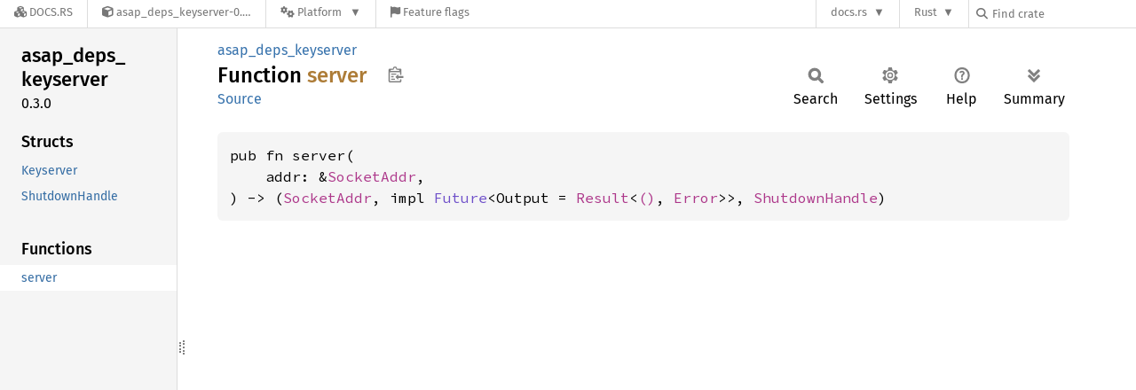

--- FILE ---
content_type: text/html; charset=utf-8
request_url: https://docs.rs/-/storage-change-detection.html
body_size: 128
content:
<!DOCTYPE html>
<html lang="en">
    <head>
        <meta charset="UTF-8">
        <!--
            Only other windows get notified when we change local storage, so
            this is used in an invisible iframe to send a message to JS in
            ../templates/theme.js when rustdoc in the current window changes the
            theme
        -->
        <script nonce="y4TY4Xm6xRd0VKUw8abvxtipgBla+Um0NObZhYAc3wdHkhPf" type="text/javascript">
            onstorage = function(ev) {
                parent.postMessage({
                    storage: {
                        key: ev.key,
                        value: ev.newValue,
                    }
                })
            }
        </script>
    </head>
</html>

--- FILE ---
content_type: text/javascript
request_url: https://docs.rs/asap_deps_keyserver/latest/asap_deps_keyserver/sidebar-items-20250905-1.91.0-nightly-6c699a372.js
body_size: -186
content:
window.SIDEBAR_ITEMS = {"fn":["server"],"struct":["Keyserver","ShutdownHandle"]};